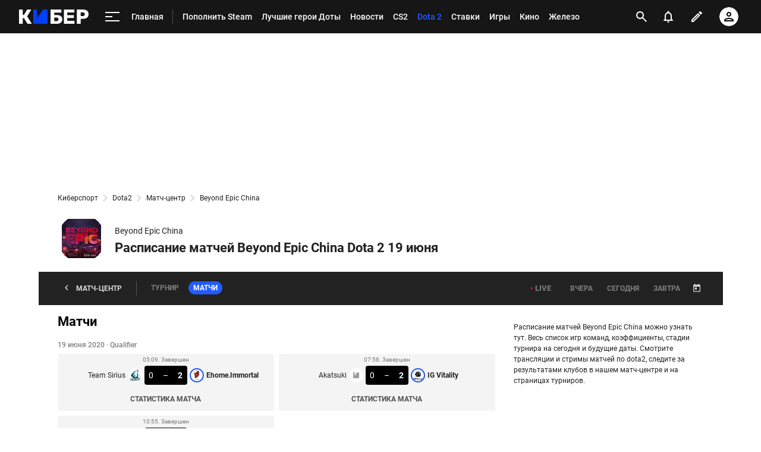

--- FILE ---
content_type: text/html; charset=utf-8
request_url: https://www.google.com/recaptcha/api2/anchor?ar=1&k=6LfctWkUAAAAAA0IBo4Q7wlWetU0jcVC7v5BXbFT&co=aHR0cHM6Ly9tLmN5YmVyLnNwb3J0cy5ydTo0NDM.&hl=en&v=PoyoqOPhxBO7pBk68S4YbpHZ&size=invisible&badge=inline&anchor-ms=20000&execute-ms=30000&cb=1vjz6nh4xd29
body_size: 49509
content:
<!DOCTYPE HTML><html dir="ltr" lang="en"><head><meta http-equiv="Content-Type" content="text/html; charset=UTF-8">
<meta http-equiv="X-UA-Compatible" content="IE=edge">
<title>reCAPTCHA</title>
<style type="text/css">
/* cyrillic-ext */
@font-face {
  font-family: 'Roboto';
  font-style: normal;
  font-weight: 400;
  font-stretch: 100%;
  src: url(//fonts.gstatic.com/s/roboto/v48/KFO7CnqEu92Fr1ME7kSn66aGLdTylUAMa3GUBHMdazTgWw.woff2) format('woff2');
  unicode-range: U+0460-052F, U+1C80-1C8A, U+20B4, U+2DE0-2DFF, U+A640-A69F, U+FE2E-FE2F;
}
/* cyrillic */
@font-face {
  font-family: 'Roboto';
  font-style: normal;
  font-weight: 400;
  font-stretch: 100%;
  src: url(//fonts.gstatic.com/s/roboto/v48/KFO7CnqEu92Fr1ME7kSn66aGLdTylUAMa3iUBHMdazTgWw.woff2) format('woff2');
  unicode-range: U+0301, U+0400-045F, U+0490-0491, U+04B0-04B1, U+2116;
}
/* greek-ext */
@font-face {
  font-family: 'Roboto';
  font-style: normal;
  font-weight: 400;
  font-stretch: 100%;
  src: url(//fonts.gstatic.com/s/roboto/v48/KFO7CnqEu92Fr1ME7kSn66aGLdTylUAMa3CUBHMdazTgWw.woff2) format('woff2');
  unicode-range: U+1F00-1FFF;
}
/* greek */
@font-face {
  font-family: 'Roboto';
  font-style: normal;
  font-weight: 400;
  font-stretch: 100%;
  src: url(//fonts.gstatic.com/s/roboto/v48/KFO7CnqEu92Fr1ME7kSn66aGLdTylUAMa3-UBHMdazTgWw.woff2) format('woff2');
  unicode-range: U+0370-0377, U+037A-037F, U+0384-038A, U+038C, U+038E-03A1, U+03A3-03FF;
}
/* math */
@font-face {
  font-family: 'Roboto';
  font-style: normal;
  font-weight: 400;
  font-stretch: 100%;
  src: url(//fonts.gstatic.com/s/roboto/v48/KFO7CnqEu92Fr1ME7kSn66aGLdTylUAMawCUBHMdazTgWw.woff2) format('woff2');
  unicode-range: U+0302-0303, U+0305, U+0307-0308, U+0310, U+0312, U+0315, U+031A, U+0326-0327, U+032C, U+032F-0330, U+0332-0333, U+0338, U+033A, U+0346, U+034D, U+0391-03A1, U+03A3-03A9, U+03B1-03C9, U+03D1, U+03D5-03D6, U+03F0-03F1, U+03F4-03F5, U+2016-2017, U+2034-2038, U+203C, U+2040, U+2043, U+2047, U+2050, U+2057, U+205F, U+2070-2071, U+2074-208E, U+2090-209C, U+20D0-20DC, U+20E1, U+20E5-20EF, U+2100-2112, U+2114-2115, U+2117-2121, U+2123-214F, U+2190, U+2192, U+2194-21AE, U+21B0-21E5, U+21F1-21F2, U+21F4-2211, U+2213-2214, U+2216-22FF, U+2308-230B, U+2310, U+2319, U+231C-2321, U+2336-237A, U+237C, U+2395, U+239B-23B7, U+23D0, U+23DC-23E1, U+2474-2475, U+25AF, U+25B3, U+25B7, U+25BD, U+25C1, U+25CA, U+25CC, U+25FB, U+266D-266F, U+27C0-27FF, U+2900-2AFF, U+2B0E-2B11, U+2B30-2B4C, U+2BFE, U+3030, U+FF5B, U+FF5D, U+1D400-1D7FF, U+1EE00-1EEFF;
}
/* symbols */
@font-face {
  font-family: 'Roboto';
  font-style: normal;
  font-weight: 400;
  font-stretch: 100%;
  src: url(//fonts.gstatic.com/s/roboto/v48/KFO7CnqEu92Fr1ME7kSn66aGLdTylUAMaxKUBHMdazTgWw.woff2) format('woff2');
  unicode-range: U+0001-000C, U+000E-001F, U+007F-009F, U+20DD-20E0, U+20E2-20E4, U+2150-218F, U+2190, U+2192, U+2194-2199, U+21AF, U+21E6-21F0, U+21F3, U+2218-2219, U+2299, U+22C4-22C6, U+2300-243F, U+2440-244A, U+2460-24FF, U+25A0-27BF, U+2800-28FF, U+2921-2922, U+2981, U+29BF, U+29EB, U+2B00-2BFF, U+4DC0-4DFF, U+FFF9-FFFB, U+10140-1018E, U+10190-1019C, U+101A0, U+101D0-101FD, U+102E0-102FB, U+10E60-10E7E, U+1D2C0-1D2D3, U+1D2E0-1D37F, U+1F000-1F0FF, U+1F100-1F1AD, U+1F1E6-1F1FF, U+1F30D-1F30F, U+1F315, U+1F31C, U+1F31E, U+1F320-1F32C, U+1F336, U+1F378, U+1F37D, U+1F382, U+1F393-1F39F, U+1F3A7-1F3A8, U+1F3AC-1F3AF, U+1F3C2, U+1F3C4-1F3C6, U+1F3CA-1F3CE, U+1F3D4-1F3E0, U+1F3ED, U+1F3F1-1F3F3, U+1F3F5-1F3F7, U+1F408, U+1F415, U+1F41F, U+1F426, U+1F43F, U+1F441-1F442, U+1F444, U+1F446-1F449, U+1F44C-1F44E, U+1F453, U+1F46A, U+1F47D, U+1F4A3, U+1F4B0, U+1F4B3, U+1F4B9, U+1F4BB, U+1F4BF, U+1F4C8-1F4CB, U+1F4D6, U+1F4DA, U+1F4DF, U+1F4E3-1F4E6, U+1F4EA-1F4ED, U+1F4F7, U+1F4F9-1F4FB, U+1F4FD-1F4FE, U+1F503, U+1F507-1F50B, U+1F50D, U+1F512-1F513, U+1F53E-1F54A, U+1F54F-1F5FA, U+1F610, U+1F650-1F67F, U+1F687, U+1F68D, U+1F691, U+1F694, U+1F698, U+1F6AD, U+1F6B2, U+1F6B9-1F6BA, U+1F6BC, U+1F6C6-1F6CF, U+1F6D3-1F6D7, U+1F6E0-1F6EA, U+1F6F0-1F6F3, U+1F6F7-1F6FC, U+1F700-1F7FF, U+1F800-1F80B, U+1F810-1F847, U+1F850-1F859, U+1F860-1F887, U+1F890-1F8AD, U+1F8B0-1F8BB, U+1F8C0-1F8C1, U+1F900-1F90B, U+1F93B, U+1F946, U+1F984, U+1F996, U+1F9E9, U+1FA00-1FA6F, U+1FA70-1FA7C, U+1FA80-1FA89, U+1FA8F-1FAC6, U+1FACE-1FADC, U+1FADF-1FAE9, U+1FAF0-1FAF8, U+1FB00-1FBFF;
}
/* vietnamese */
@font-face {
  font-family: 'Roboto';
  font-style: normal;
  font-weight: 400;
  font-stretch: 100%;
  src: url(//fonts.gstatic.com/s/roboto/v48/KFO7CnqEu92Fr1ME7kSn66aGLdTylUAMa3OUBHMdazTgWw.woff2) format('woff2');
  unicode-range: U+0102-0103, U+0110-0111, U+0128-0129, U+0168-0169, U+01A0-01A1, U+01AF-01B0, U+0300-0301, U+0303-0304, U+0308-0309, U+0323, U+0329, U+1EA0-1EF9, U+20AB;
}
/* latin-ext */
@font-face {
  font-family: 'Roboto';
  font-style: normal;
  font-weight: 400;
  font-stretch: 100%;
  src: url(//fonts.gstatic.com/s/roboto/v48/KFO7CnqEu92Fr1ME7kSn66aGLdTylUAMa3KUBHMdazTgWw.woff2) format('woff2');
  unicode-range: U+0100-02BA, U+02BD-02C5, U+02C7-02CC, U+02CE-02D7, U+02DD-02FF, U+0304, U+0308, U+0329, U+1D00-1DBF, U+1E00-1E9F, U+1EF2-1EFF, U+2020, U+20A0-20AB, U+20AD-20C0, U+2113, U+2C60-2C7F, U+A720-A7FF;
}
/* latin */
@font-face {
  font-family: 'Roboto';
  font-style: normal;
  font-weight: 400;
  font-stretch: 100%;
  src: url(//fonts.gstatic.com/s/roboto/v48/KFO7CnqEu92Fr1ME7kSn66aGLdTylUAMa3yUBHMdazQ.woff2) format('woff2');
  unicode-range: U+0000-00FF, U+0131, U+0152-0153, U+02BB-02BC, U+02C6, U+02DA, U+02DC, U+0304, U+0308, U+0329, U+2000-206F, U+20AC, U+2122, U+2191, U+2193, U+2212, U+2215, U+FEFF, U+FFFD;
}
/* cyrillic-ext */
@font-face {
  font-family: 'Roboto';
  font-style: normal;
  font-weight: 500;
  font-stretch: 100%;
  src: url(//fonts.gstatic.com/s/roboto/v48/KFO7CnqEu92Fr1ME7kSn66aGLdTylUAMa3GUBHMdazTgWw.woff2) format('woff2');
  unicode-range: U+0460-052F, U+1C80-1C8A, U+20B4, U+2DE0-2DFF, U+A640-A69F, U+FE2E-FE2F;
}
/* cyrillic */
@font-face {
  font-family: 'Roboto';
  font-style: normal;
  font-weight: 500;
  font-stretch: 100%;
  src: url(//fonts.gstatic.com/s/roboto/v48/KFO7CnqEu92Fr1ME7kSn66aGLdTylUAMa3iUBHMdazTgWw.woff2) format('woff2');
  unicode-range: U+0301, U+0400-045F, U+0490-0491, U+04B0-04B1, U+2116;
}
/* greek-ext */
@font-face {
  font-family: 'Roboto';
  font-style: normal;
  font-weight: 500;
  font-stretch: 100%;
  src: url(//fonts.gstatic.com/s/roboto/v48/KFO7CnqEu92Fr1ME7kSn66aGLdTylUAMa3CUBHMdazTgWw.woff2) format('woff2');
  unicode-range: U+1F00-1FFF;
}
/* greek */
@font-face {
  font-family: 'Roboto';
  font-style: normal;
  font-weight: 500;
  font-stretch: 100%;
  src: url(//fonts.gstatic.com/s/roboto/v48/KFO7CnqEu92Fr1ME7kSn66aGLdTylUAMa3-UBHMdazTgWw.woff2) format('woff2');
  unicode-range: U+0370-0377, U+037A-037F, U+0384-038A, U+038C, U+038E-03A1, U+03A3-03FF;
}
/* math */
@font-face {
  font-family: 'Roboto';
  font-style: normal;
  font-weight: 500;
  font-stretch: 100%;
  src: url(//fonts.gstatic.com/s/roboto/v48/KFO7CnqEu92Fr1ME7kSn66aGLdTylUAMawCUBHMdazTgWw.woff2) format('woff2');
  unicode-range: U+0302-0303, U+0305, U+0307-0308, U+0310, U+0312, U+0315, U+031A, U+0326-0327, U+032C, U+032F-0330, U+0332-0333, U+0338, U+033A, U+0346, U+034D, U+0391-03A1, U+03A3-03A9, U+03B1-03C9, U+03D1, U+03D5-03D6, U+03F0-03F1, U+03F4-03F5, U+2016-2017, U+2034-2038, U+203C, U+2040, U+2043, U+2047, U+2050, U+2057, U+205F, U+2070-2071, U+2074-208E, U+2090-209C, U+20D0-20DC, U+20E1, U+20E5-20EF, U+2100-2112, U+2114-2115, U+2117-2121, U+2123-214F, U+2190, U+2192, U+2194-21AE, U+21B0-21E5, U+21F1-21F2, U+21F4-2211, U+2213-2214, U+2216-22FF, U+2308-230B, U+2310, U+2319, U+231C-2321, U+2336-237A, U+237C, U+2395, U+239B-23B7, U+23D0, U+23DC-23E1, U+2474-2475, U+25AF, U+25B3, U+25B7, U+25BD, U+25C1, U+25CA, U+25CC, U+25FB, U+266D-266F, U+27C0-27FF, U+2900-2AFF, U+2B0E-2B11, U+2B30-2B4C, U+2BFE, U+3030, U+FF5B, U+FF5D, U+1D400-1D7FF, U+1EE00-1EEFF;
}
/* symbols */
@font-face {
  font-family: 'Roboto';
  font-style: normal;
  font-weight: 500;
  font-stretch: 100%;
  src: url(//fonts.gstatic.com/s/roboto/v48/KFO7CnqEu92Fr1ME7kSn66aGLdTylUAMaxKUBHMdazTgWw.woff2) format('woff2');
  unicode-range: U+0001-000C, U+000E-001F, U+007F-009F, U+20DD-20E0, U+20E2-20E4, U+2150-218F, U+2190, U+2192, U+2194-2199, U+21AF, U+21E6-21F0, U+21F3, U+2218-2219, U+2299, U+22C4-22C6, U+2300-243F, U+2440-244A, U+2460-24FF, U+25A0-27BF, U+2800-28FF, U+2921-2922, U+2981, U+29BF, U+29EB, U+2B00-2BFF, U+4DC0-4DFF, U+FFF9-FFFB, U+10140-1018E, U+10190-1019C, U+101A0, U+101D0-101FD, U+102E0-102FB, U+10E60-10E7E, U+1D2C0-1D2D3, U+1D2E0-1D37F, U+1F000-1F0FF, U+1F100-1F1AD, U+1F1E6-1F1FF, U+1F30D-1F30F, U+1F315, U+1F31C, U+1F31E, U+1F320-1F32C, U+1F336, U+1F378, U+1F37D, U+1F382, U+1F393-1F39F, U+1F3A7-1F3A8, U+1F3AC-1F3AF, U+1F3C2, U+1F3C4-1F3C6, U+1F3CA-1F3CE, U+1F3D4-1F3E0, U+1F3ED, U+1F3F1-1F3F3, U+1F3F5-1F3F7, U+1F408, U+1F415, U+1F41F, U+1F426, U+1F43F, U+1F441-1F442, U+1F444, U+1F446-1F449, U+1F44C-1F44E, U+1F453, U+1F46A, U+1F47D, U+1F4A3, U+1F4B0, U+1F4B3, U+1F4B9, U+1F4BB, U+1F4BF, U+1F4C8-1F4CB, U+1F4D6, U+1F4DA, U+1F4DF, U+1F4E3-1F4E6, U+1F4EA-1F4ED, U+1F4F7, U+1F4F9-1F4FB, U+1F4FD-1F4FE, U+1F503, U+1F507-1F50B, U+1F50D, U+1F512-1F513, U+1F53E-1F54A, U+1F54F-1F5FA, U+1F610, U+1F650-1F67F, U+1F687, U+1F68D, U+1F691, U+1F694, U+1F698, U+1F6AD, U+1F6B2, U+1F6B9-1F6BA, U+1F6BC, U+1F6C6-1F6CF, U+1F6D3-1F6D7, U+1F6E0-1F6EA, U+1F6F0-1F6F3, U+1F6F7-1F6FC, U+1F700-1F7FF, U+1F800-1F80B, U+1F810-1F847, U+1F850-1F859, U+1F860-1F887, U+1F890-1F8AD, U+1F8B0-1F8BB, U+1F8C0-1F8C1, U+1F900-1F90B, U+1F93B, U+1F946, U+1F984, U+1F996, U+1F9E9, U+1FA00-1FA6F, U+1FA70-1FA7C, U+1FA80-1FA89, U+1FA8F-1FAC6, U+1FACE-1FADC, U+1FADF-1FAE9, U+1FAF0-1FAF8, U+1FB00-1FBFF;
}
/* vietnamese */
@font-face {
  font-family: 'Roboto';
  font-style: normal;
  font-weight: 500;
  font-stretch: 100%;
  src: url(//fonts.gstatic.com/s/roboto/v48/KFO7CnqEu92Fr1ME7kSn66aGLdTylUAMa3OUBHMdazTgWw.woff2) format('woff2');
  unicode-range: U+0102-0103, U+0110-0111, U+0128-0129, U+0168-0169, U+01A0-01A1, U+01AF-01B0, U+0300-0301, U+0303-0304, U+0308-0309, U+0323, U+0329, U+1EA0-1EF9, U+20AB;
}
/* latin-ext */
@font-face {
  font-family: 'Roboto';
  font-style: normal;
  font-weight: 500;
  font-stretch: 100%;
  src: url(//fonts.gstatic.com/s/roboto/v48/KFO7CnqEu92Fr1ME7kSn66aGLdTylUAMa3KUBHMdazTgWw.woff2) format('woff2');
  unicode-range: U+0100-02BA, U+02BD-02C5, U+02C7-02CC, U+02CE-02D7, U+02DD-02FF, U+0304, U+0308, U+0329, U+1D00-1DBF, U+1E00-1E9F, U+1EF2-1EFF, U+2020, U+20A0-20AB, U+20AD-20C0, U+2113, U+2C60-2C7F, U+A720-A7FF;
}
/* latin */
@font-face {
  font-family: 'Roboto';
  font-style: normal;
  font-weight: 500;
  font-stretch: 100%;
  src: url(//fonts.gstatic.com/s/roboto/v48/KFO7CnqEu92Fr1ME7kSn66aGLdTylUAMa3yUBHMdazQ.woff2) format('woff2');
  unicode-range: U+0000-00FF, U+0131, U+0152-0153, U+02BB-02BC, U+02C6, U+02DA, U+02DC, U+0304, U+0308, U+0329, U+2000-206F, U+20AC, U+2122, U+2191, U+2193, U+2212, U+2215, U+FEFF, U+FFFD;
}
/* cyrillic-ext */
@font-face {
  font-family: 'Roboto';
  font-style: normal;
  font-weight: 900;
  font-stretch: 100%;
  src: url(//fonts.gstatic.com/s/roboto/v48/KFO7CnqEu92Fr1ME7kSn66aGLdTylUAMa3GUBHMdazTgWw.woff2) format('woff2');
  unicode-range: U+0460-052F, U+1C80-1C8A, U+20B4, U+2DE0-2DFF, U+A640-A69F, U+FE2E-FE2F;
}
/* cyrillic */
@font-face {
  font-family: 'Roboto';
  font-style: normal;
  font-weight: 900;
  font-stretch: 100%;
  src: url(//fonts.gstatic.com/s/roboto/v48/KFO7CnqEu92Fr1ME7kSn66aGLdTylUAMa3iUBHMdazTgWw.woff2) format('woff2');
  unicode-range: U+0301, U+0400-045F, U+0490-0491, U+04B0-04B1, U+2116;
}
/* greek-ext */
@font-face {
  font-family: 'Roboto';
  font-style: normal;
  font-weight: 900;
  font-stretch: 100%;
  src: url(//fonts.gstatic.com/s/roboto/v48/KFO7CnqEu92Fr1ME7kSn66aGLdTylUAMa3CUBHMdazTgWw.woff2) format('woff2');
  unicode-range: U+1F00-1FFF;
}
/* greek */
@font-face {
  font-family: 'Roboto';
  font-style: normal;
  font-weight: 900;
  font-stretch: 100%;
  src: url(//fonts.gstatic.com/s/roboto/v48/KFO7CnqEu92Fr1ME7kSn66aGLdTylUAMa3-UBHMdazTgWw.woff2) format('woff2');
  unicode-range: U+0370-0377, U+037A-037F, U+0384-038A, U+038C, U+038E-03A1, U+03A3-03FF;
}
/* math */
@font-face {
  font-family: 'Roboto';
  font-style: normal;
  font-weight: 900;
  font-stretch: 100%;
  src: url(//fonts.gstatic.com/s/roboto/v48/KFO7CnqEu92Fr1ME7kSn66aGLdTylUAMawCUBHMdazTgWw.woff2) format('woff2');
  unicode-range: U+0302-0303, U+0305, U+0307-0308, U+0310, U+0312, U+0315, U+031A, U+0326-0327, U+032C, U+032F-0330, U+0332-0333, U+0338, U+033A, U+0346, U+034D, U+0391-03A1, U+03A3-03A9, U+03B1-03C9, U+03D1, U+03D5-03D6, U+03F0-03F1, U+03F4-03F5, U+2016-2017, U+2034-2038, U+203C, U+2040, U+2043, U+2047, U+2050, U+2057, U+205F, U+2070-2071, U+2074-208E, U+2090-209C, U+20D0-20DC, U+20E1, U+20E5-20EF, U+2100-2112, U+2114-2115, U+2117-2121, U+2123-214F, U+2190, U+2192, U+2194-21AE, U+21B0-21E5, U+21F1-21F2, U+21F4-2211, U+2213-2214, U+2216-22FF, U+2308-230B, U+2310, U+2319, U+231C-2321, U+2336-237A, U+237C, U+2395, U+239B-23B7, U+23D0, U+23DC-23E1, U+2474-2475, U+25AF, U+25B3, U+25B7, U+25BD, U+25C1, U+25CA, U+25CC, U+25FB, U+266D-266F, U+27C0-27FF, U+2900-2AFF, U+2B0E-2B11, U+2B30-2B4C, U+2BFE, U+3030, U+FF5B, U+FF5D, U+1D400-1D7FF, U+1EE00-1EEFF;
}
/* symbols */
@font-face {
  font-family: 'Roboto';
  font-style: normal;
  font-weight: 900;
  font-stretch: 100%;
  src: url(//fonts.gstatic.com/s/roboto/v48/KFO7CnqEu92Fr1ME7kSn66aGLdTylUAMaxKUBHMdazTgWw.woff2) format('woff2');
  unicode-range: U+0001-000C, U+000E-001F, U+007F-009F, U+20DD-20E0, U+20E2-20E4, U+2150-218F, U+2190, U+2192, U+2194-2199, U+21AF, U+21E6-21F0, U+21F3, U+2218-2219, U+2299, U+22C4-22C6, U+2300-243F, U+2440-244A, U+2460-24FF, U+25A0-27BF, U+2800-28FF, U+2921-2922, U+2981, U+29BF, U+29EB, U+2B00-2BFF, U+4DC0-4DFF, U+FFF9-FFFB, U+10140-1018E, U+10190-1019C, U+101A0, U+101D0-101FD, U+102E0-102FB, U+10E60-10E7E, U+1D2C0-1D2D3, U+1D2E0-1D37F, U+1F000-1F0FF, U+1F100-1F1AD, U+1F1E6-1F1FF, U+1F30D-1F30F, U+1F315, U+1F31C, U+1F31E, U+1F320-1F32C, U+1F336, U+1F378, U+1F37D, U+1F382, U+1F393-1F39F, U+1F3A7-1F3A8, U+1F3AC-1F3AF, U+1F3C2, U+1F3C4-1F3C6, U+1F3CA-1F3CE, U+1F3D4-1F3E0, U+1F3ED, U+1F3F1-1F3F3, U+1F3F5-1F3F7, U+1F408, U+1F415, U+1F41F, U+1F426, U+1F43F, U+1F441-1F442, U+1F444, U+1F446-1F449, U+1F44C-1F44E, U+1F453, U+1F46A, U+1F47D, U+1F4A3, U+1F4B0, U+1F4B3, U+1F4B9, U+1F4BB, U+1F4BF, U+1F4C8-1F4CB, U+1F4D6, U+1F4DA, U+1F4DF, U+1F4E3-1F4E6, U+1F4EA-1F4ED, U+1F4F7, U+1F4F9-1F4FB, U+1F4FD-1F4FE, U+1F503, U+1F507-1F50B, U+1F50D, U+1F512-1F513, U+1F53E-1F54A, U+1F54F-1F5FA, U+1F610, U+1F650-1F67F, U+1F687, U+1F68D, U+1F691, U+1F694, U+1F698, U+1F6AD, U+1F6B2, U+1F6B9-1F6BA, U+1F6BC, U+1F6C6-1F6CF, U+1F6D3-1F6D7, U+1F6E0-1F6EA, U+1F6F0-1F6F3, U+1F6F7-1F6FC, U+1F700-1F7FF, U+1F800-1F80B, U+1F810-1F847, U+1F850-1F859, U+1F860-1F887, U+1F890-1F8AD, U+1F8B0-1F8BB, U+1F8C0-1F8C1, U+1F900-1F90B, U+1F93B, U+1F946, U+1F984, U+1F996, U+1F9E9, U+1FA00-1FA6F, U+1FA70-1FA7C, U+1FA80-1FA89, U+1FA8F-1FAC6, U+1FACE-1FADC, U+1FADF-1FAE9, U+1FAF0-1FAF8, U+1FB00-1FBFF;
}
/* vietnamese */
@font-face {
  font-family: 'Roboto';
  font-style: normal;
  font-weight: 900;
  font-stretch: 100%;
  src: url(//fonts.gstatic.com/s/roboto/v48/KFO7CnqEu92Fr1ME7kSn66aGLdTylUAMa3OUBHMdazTgWw.woff2) format('woff2');
  unicode-range: U+0102-0103, U+0110-0111, U+0128-0129, U+0168-0169, U+01A0-01A1, U+01AF-01B0, U+0300-0301, U+0303-0304, U+0308-0309, U+0323, U+0329, U+1EA0-1EF9, U+20AB;
}
/* latin-ext */
@font-face {
  font-family: 'Roboto';
  font-style: normal;
  font-weight: 900;
  font-stretch: 100%;
  src: url(//fonts.gstatic.com/s/roboto/v48/KFO7CnqEu92Fr1ME7kSn66aGLdTylUAMa3KUBHMdazTgWw.woff2) format('woff2');
  unicode-range: U+0100-02BA, U+02BD-02C5, U+02C7-02CC, U+02CE-02D7, U+02DD-02FF, U+0304, U+0308, U+0329, U+1D00-1DBF, U+1E00-1E9F, U+1EF2-1EFF, U+2020, U+20A0-20AB, U+20AD-20C0, U+2113, U+2C60-2C7F, U+A720-A7FF;
}
/* latin */
@font-face {
  font-family: 'Roboto';
  font-style: normal;
  font-weight: 900;
  font-stretch: 100%;
  src: url(//fonts.gstatic.com/s/roboto/v48/KFO7CnqEu92Fr1ME7kSn66aGLdTylUAMa3yUBHMdazQ.woff2) format('woff2');
  unicode-range: U+0000-00FF, U+0131, U+0152-0153, U+02BB-02BC, U+02C6, U+02DA, U+02DC, U+0304, U+0308, U+0329, U+2000-206F, U+20AC, U+2122, U+2191, U+2193, U+2212, U+2215, U+FEFF, U+FFFD;
}

</style>
<link rel="stylesheet" type="text/css" href="https://www.gstatic.com/recaptcha/releases/PoyoqOPhxBO7pBk68S4YbpHZ/styles__ltr.css">
<script nonce="F7jiwnxZBKoZ_eV4GsAoRw" type="text/javascript">window['__recaptcha_api'] = 'https://www.google.com/recaptcha/api2/';</script>
<script type="text/javascript" src="https://www.gstatic.com/recaptcha/releases/PoyoqOPhxBO7pBk68S4YbpHZ/recaptcha__en.js" nonce="F7jiwnxZBKoZ_eV4GsAoRw">
      
    </script></head>
<body><div id="rc-anchor-alert" class="rc-anchor-alert"></div>
<input type="hidden" id="recaptcha-token" value="[base64]">
<script type="text/javascript" nonce="F7jiwnxZBKoZ_eV4GsAoRw">
      recaptcha.anchor.Main.init("[\x22ainput\x22,[\x22bgdata\x22,\x22\x22,\[base64]/[base64]/[base64]/KE4oMTI0LHYsdi5HKSxMWihsLHYpKTpOKDEyNCx2LGwpLFYpLHYpLFQpKSxGKDE3MSx2KX0scjc9ZnVuY3Rpb24obCl7cmV0dXJuIGx9LEM9ZnVuY3Rpb24obCxWLHYpe04odixsLFYpLFZbYWtdPTI3OTZ9LG49ZnVuY3Rpb24obCxWKXtWLlg9KChWLlg/[base64]/[base64]/[base64]/[base64]/[base64]/[base64]/[base64]/[base64]/[base64]/[base64]/[base64]\\u003d\x22,\[base64]\\u003d\\u003d\x22,\x22TxNPNcKLwqDDqGgWXnA/wpYsOmbDoGHCnClQQ8O6w7Mkw7nCuH3DjGDCpzXDrHDCjCfDpsK9ScKcXDAAw4A9Myhpw4Y7w74BA8KfLgETfUU1IQ8Xwr7CrXrDjwrCpsO2w6EvwpQmw6zDisK+w5dsRMO9woHDu8OEMDTCnmbDgcKlwqA8wqYew4Q/Kk7CtWBqw6cOfz/CosOpEsOHcnnCukciIMOawqM7dW8KN8ODw4bCkQ8vwobDm8KGw4vDjMOoHRtWWcK4wrzCssOiTj/Cg8Obw5PChCfCg8OIwqHCtsKTwohVPhbClsKGUcOJaiLCq8KjwqPClj8gwonDl1wBwqrCswwVwq/CoMKlwop2w6QVwo3DicKdSsOGwrfDqidbw4Eqwr93w7jDqcKtw6A9w7JjB8OgJCzDsk/DosOow7cBw7gQw6wCw4ofeRZFA8K7GMKbwpUjIF7DpxXDmcOVQ3UlEsK+FFxmw4sXw6vDicOqw77Ck8K0BMK0XsOKX0/DvcK2J8Klw6LCncOSP8OfwqXCl2HDg2/DrT7DgCo5HsKyB8O1dj3DgcKLBlwbw4zChgTCjmkuwq/DvMKcw4Qgwq3CuMOdA8KKNMKmOMOGwrMOOz7CqU9HYg7Ch8O8ahEhL8KDwospwoklQcOBw5pXw71uwpJTVcONK8K8w7NsVTZuw5xXwoHCucOLW8OjZSbCpMOUw5ddw4XDjcKPYcO9w5PDq8OewqQ+w77Co8O/BEXDiXwzwqPDt8O9Z2JeWcOYC23DocKewqhYw5HDjMOTwq8GwqTDtEBCw7FgwoQVwqsaVQTCiWnCiVrClFzCpcOIdELCk3VRbsKmaCPCjsOrw5oJDCBLYXlnFsOUw7DCjcOGLnjDji4PGkAcYHLCiyNLUgw/XQUtUcKUPmbDp8O3IMKWwp/DjcKsTF8+RQPCjsOYdcKvw7XDtk3Dj3nDpcOfwofCtz9YOcKzwqfCggXCoHfCqsK4wpjDmsOKZGNrMFLDokUbVBVEI8OtworCq3hGaVZzcjHCvcKca8ODfMOWPcKcP8OjwopqKgXDu8O0HVTDtcKVw5gCEcO/w5d4wrvCtndKwonDkFU4O8O+bsOdQMOaWlfClEXDpytswoXDuR/CqGUyFXvDgcK2OcOKWy/DrG96KcKVwqp8MgnCvgZLw5pGw5rCncO5wrVDXWzCkR/CvSgpw63Dkj0swpXDm19Pwo/[base64]/[base64]/[base64]/CtcKAw5gWVsKGQ8KwVxJ6NcOIw7jCpkDClXnCnWjCiF5uBcKsUsKPw4MJw4N8w6lbEyfCmMKQaAfDmsKxd8Kgw5sTw6ljCcKrw4TCs8OSworDogHDlcKKw4/[base64]/VsO0w51OwrUsw5rDuVccw4ZHa8OEwoAOHMOBw4fCgcOYw4QVwobDlsOvfMOBw59awonCqykfAcOVw5cQw4HCu3jCgU3CtjI0wpdadXrCuiXDt0IywoPDmcOTQl14w6xqCETCl8ODw6/CtT/[base64]/[base64]/DnybDq8OCSRHDmSoIwo1sw7ZNwqzCkcKOwqEORMKsYxvDhWvClDvCmx3DtGw0w5jDkcKxOy4yw6YGYsOQw5Qrf8OVZGV5fcOvLMOYG8O3wp/ChUfCuVctAcOZHxXCuMKuw4PDvC9MwqRnDMOSPcOYw4fDrTVew6TCu3h4w4TCiMKww7XDk8O1wr3CmFrDswtGw43CvR7CosOKFkofw5vDgMKkJSjCjcKcwoYrNx/CvWHCmMKYw7HCnhl7w7DClhzCmcOHw6gmwqYew7/Dnhs4GMKGw57CjFYJCcKcW8KRPTvDosKKdDzCqcK/w6opw4MsJQbCosOLwqsjDcOHwpslaMKWZMKzb8OoFXJ8woslwpxYw7XDh2fDuhXDp8Kcwo3Ct8KHacKBw43CpErDkcOsd8KEVHUqTQAFOsKaw5zCswIbw5rCjWTCqS/CoCl1wp/DgcK0w7JgHl4Pw63DhXPDvMKOf0IWwq9qUMKfw6RtwoQiw7rDqhLCk0QDw7xgwqEDw7PDkcORwqTDh8Kfw6E4B8KQw6LCvRnDm8OrW2PDpnrCj8OpQhnCk8KIOX/CuMO4w44vIHpFwqnDkkJoVcKpd8KBwpzCkT7DisKzZ8OPw4zCgwkoWhLCkRTCu8KNwpkCwo7CssOGwoTDtzTDoMKKw7vCjTQiw77DpwfDg8OUXycAWgPDu8OoJT/DoMK1w6Qmw4HCqRkSw4x1wr3Ci1TDosKlw6rChsOqQ8KWFcO9AsOkI8Kjw5x/[base64]/Dt8KHWkQCw7vCuMK3wohlDsOBwpd9UwHCiV41w7fCmsOAw7/DomQwRxfDilVGwrFJH8KZwp/[base64]/[base64]/[base64]/Ds1BzEMOwQsOOw7nCmx3CvMOyfcOoIwXCjMKJIMKfw4cQXCABTsKTIsOAw7PCucKowqs3d8Kob8OKw41jw5vDqsK7M2fDiTYYwoZoCGlBw6PDljzCnMKRYV5IwqsrPG3DrsOWwozChMOdwqrCtMK/woDDgy0ewprCqn3CtsKOwrpFSVDDlMKZwpbCi8KZwpR9wqXDkwEmaG7CmQvCiFB/RF/DoyBdwobCpg8pAsOkDyNQdsKcw5rDj8OAw6/Dm2Q/WsKZPcK1PcOBw7gsIcKHLcK4wqLCiGnCqsOTwpJTwpfCrSQwAmbCr8O3wqFgFEUcw5RYw68HEcKfw4LCoTk3w4I3ACrDnsKzw7VTw7PDmMKAX8KDGi0ABH5kFMO6w5zClsKuYxBmw701woHDtMKow7Mow6rDugE/w4/[base64]/[base64]/[base64]/c8K1FRsSwqV7J8KRw7ssSW8+XcOJworCpMKIKQFRw7/DicKyP0g7SsK4VcKWXxjDjDQgwr7CisKcwrM2LUzDosKsP8KoM33CigfDssK3ZTZCRxnCoMKww6Ykw4YiNcKVSMOywqvCgcOqSh9WwqJNX8OWQMKdw63CpXxkK8K9wpVHRQBREsOWwpnCm0zDjMOJw4HDucKww7HCgMKjI8KdGTgBfHvDq8Klw70SAsONw6/[base64]/[base64]/Dkz1Rw7gpfzTCkHvCt8KBw6AmAAYsw4jCkMO3w4nCt8KgLScCw50Fwqp3OhRRS8KIbhjDm8O2w7nCgsKqwqTDoMOjw6jCpSvCmMOAPgzChX8PHHEawoPDscO2McKOAcKuK2rDmMKCw4lSRMKLDF5eTsKYQcK/TirCoUTDnsOcwpfDocOfUsO9wr7CqMKcw4jDtXRow4Q7w7A1PVAsIRwcwr/[base64]/DiQIiw7IXwptlw412QVZxw6YhX2woAcKbOMOhHUYjwqXDiMONw63DtD4scsOocibCqsOGOcKKR0/[base64]/Dq8OUD8KERMOQAMOQwpF+wrAEdn4LM1tLwoQWw6JAw6Y5cEDDqsKrccOCw6Bdwo3Cj8K0w63Cr1JzwqzCmsK1HsKGwpzCg8OvCHTDinbDncKIwoTDm8OLTcOUHSbCmsOnwq7DsQTCvcOXFhXCssK7Ulwew4Uiw6/[base64]/Nh/[base64]/[base64]/CvjEvdcKraMOBacOiLcOZZ8KXDMKkw5vCpCjDgmHDsMK3ehrCg17CvMK0ZcO4wp7DkMOfwrM+w7PCvj5SEXbDqsKOw5nDhC/Dr8KzwpdCOcOgFMOlccKHw7s3w67DiXfDsADCsGrDmCTDhBvCpMO6wqxrw5rCrsOMwqFCwrtIwqcTwpMLw6PCk8OTcxLDqA3CnTjCocOxesOkWsK+C8OCWcOuAcKEP1x8WzzCncKjDsKAwowyMwAEGMOrwoIZOsKwZMOFEMK4wrfDgcO/wpJ+X8O7TD/CqTDDqH/CiWDCp3lYwowPXlsBVcK9w77DqWXChzcEw4zDrmXDn8OseMOCwrYqwonCuMKgw6k2w6DCqMOhw6F4w7Y1woDDuMOcwpzCmwLChDzCvcOUSz7CqsKvAsOFwq/CnHrDnsOYw4tjbcKaw4M8IcOkc8KKwqYWM8KOw4/DicOeXjjDsl/DtVZjwrMeCFN8B0fDlV/DpMKrHj1fwpIiwpNFwqjDrcKAwopZHsKawqUqwqNGwrfDok3DrX7DqcOqw7zDsF/DnMObwq/CuGnCusO+SsKAHSvCtxfCiXLDhMOCd1powrPDkcOfw6xecDdfwqvDk0LDmMKLVWHCp8OGw4LCk8K2wpbCmsKOwpsXwqfComrDnA3DuETDr8KKLxPDkMKFPcOyUsOUE0hnw77CsEbDuC8fw5/CqMOCw4sMK8K6GQZJLsKKw5wIwpXCkMO9NsKpUUlZwoPCqT7DuFwwAgHDvsO+wpZZw7Jawp/[base64]/CvsOrwrbDjALDvx9qw55oIjodUQNjScK7w7LDo1XCgGHCq8Ouw6cuwoZ6wpAGVsKYb8Ouw7xuAjEjSnzCpwkfTMKJw5EZwovDsMO+dsKLw5jCgcKQwrHDj8OQZMK0w7cMfMO0w57CrMOQw6/CrsOhw4Q4FcKzLsOLw4vDg8KCw5lHwrLDp8O1WCcUHR9Tw7dwVyMiw70ew6skfHXCkMKHw792woNxSibDmMO4ZgjCnzo4wrHCo8KDbHLDug4kw7LDo8KNw7/Cj8KXwq8rw5tbXGgcGcO7w7XDuyTCoFBVDCHDn8K3Z8O6worCjMK1w7bCvsOaw6rCkw8EwpoHMcOqecOaw6TDm0ULw7t+f8KuAcKZw5nCmcOrw55GNcK0w5IwDcO+KCtFw47Cr8K/wqrDmhQgUlRpbcOywoHDqAtlw7wGSMOewqVuccKSw7bDsUZLwocdwrdMwoE5w4zCl0DCjcOnBwTColrCq8OREBrCg8Kzaj3Cq8OSYQQqwo3CtSrDncORC8KHUUnDp8OUw63DkcOGwpnDhH1GUXReHsKcFntGw6dCf8OHw4BEKnU5w6DCpxo/[base64]/[base64]/DhsK7w6pMwr3CjsO5FMOvJcOpSRbCjcOBwqJywrsgwrYzRx/CoGzCrHl+AcOxSm7DmsKZdMK7ZmfDhcOzAMO5BXjDmsODUzjDninDrMOKLMK6GRvDusKYPF5KcHdfasOGJTwPw6RIU8KKw6Bew4nCrX8MwqjCp8KNw5DDiMKsFcKdVX4/PDE4dybCusK/AV8SJsKrc2LCgsK5w5DDjWg8w4/ClsOURgMkwr4ubsKLXcKhGDjClsKawqVuMUfDncKUacK9w50lwpPDsT/[base64]/CoMOpDyDDt8OgJsOdwpY0wpUBQMOxwpDDjsK5YcOrJyfDnMK5KCNpS2bCj1hPw7M1wp/DhsKTesKPSMKOwpNwwpImChRoPBLDicOPwrDDgMKHWWtrCMOfGB0Aw6VTBnlRHsONEsKSCFHCmzrCp3JWwr/CgDbDrkbCgD1UwphDMihDKcOiVMKkCG5RGiUALMOpw6rCiizClcKXwpPCiGDCpMOpw4o2LSXCu8K6PMO2UE5OwopZwq/CnsOZwojCvMOhwqBgVsOrwqBRXcO3Ylppe2LCj1vCqzjDj8KrwpLCsMKhwqPCoC1kb8OYaQjDk8KowpEzF0zDhFHDuWbDqMKNwoPDqsO2w4NGN0jCqQDCpEV/IcKkwqPDrgPCjU7Cik5SNsOVwrIpCSY5G8Kqwr88w57Cs8OCw7VIwqHDkAUFwqXChDDChsKuwqp4ckTDpwPDsn7CmAjDlsKlwoZJwoDDk3pFF8OndiPDtkh7Qg7DrjTDncOQw4/CgMOjwqbCugfCslU9dcOGwrbDlMOUZsKJwqBfwojDiMOGwpl9w4pJw6FadsKiwoFLT8KEwrRNw5BAXcKFw4Ixw5zDul1+wrnDmcKiLlfCszY9PUPCocO9UMOIw4jCqsOMwoMUXGrCpcOmwp/Cp8KPe8K+J2PCinBWw5tWwo/Cq8KRwpjCksKwd8KCwrt/wpIvwqXCoMO+QRl2Vl8GwqpKwrheworCt8Kjwo7DlBzDuEbDlcK7MVvCrcKyTcOpe8K+RsOlVAvDpsKdwr8Vwp7DmmlDL3jCq8K2w6BwD8KnVxbDkDbDiCIqwqV7Fh1CwrUxPcOPG3nDrQ7CjcO+w5dOwps4w6HCk1vDtcOqwpE6wq16woJmwosTGQ/CssKiwq4rIMO7b8OCwpx+eCUrBwpSXMOew4cLwpjChAsow6TCnGgYIcKMI8KdLcKadsKUwrFiE8ODwpkXwqPDpnlgwrYBTsKvwqAcfApwwqNmKEzDoDVDwrB8dsOkw5LCsMKwJUdgw4tDOTXCjC/[base64]/[base64]/Ci8KxNAUDRScODMKTbcKuB8KWwpBXSF3CsXHDsH/DisOhw5dQRhLDisKJwpPCkMOzwovClMO9w7dlXsK3Mks0woTCtcKyRAjDrmlgb8KQC0DDlMKow5FCOcKnwq1nw6XDhsOVKhc/w6zCr8KjJmIOw5bDlirDq07Cq8O/N8OtMQsDw4XDuQLDsz/DtBRGw6NfGMKFwq/Dhj9Hwq8gwqIEXsOTwrR1BnXDuB7CiMKwwrJfccK2w5VkwrZuw7hcw6dPwpo2w4/Dj8KuC0HDiE14w6s9wprDoVvDiFV9w713wpF7w7Zyw57DoT99V8Kdc8OKw47Do8OBw5BlwqrDm8OqwpLDvmN1woosw6/CsCPCuXTCklvCqGLCrsOaw7fDmcO2Rn1ewoIiwqHDgn/CocKmwrnDmQRbJlTDjsONbkguQMKvXgIqwqbDpBLCocKcMlvCkMO7NsOtwo3DicK9w7PDqsOjw6jCihsfwpUlPcKAw7Q3wo9NwpzCkA/DrsOOUCHDtcOWaWHCnMOvc0YjPsO4cMOwwoTCqsO7wqjDqEQ6cknDq8K4w6BvwpXCnBnCnMK4w6zCpMO1wpcswqXDqMOLRX7DnCBQJQfDiBRtw4pjMGvDvRbCi8OtQDvDscOawpNCcX17GcO1dsKRw5/DpMOMwp7CtFBeUFDCncKjeMOewocEfXDDncOHwqzDnzFsUknDmsKaQMKbwqjDiCRLwrtYwojCscOhaMO5w6TChl/CkRolw7PDmjBVwo7DvcKfwqbCkMKoZsOrwpvCmGTCglHCp0FYw4HDtlbClsKNJFQpbMOew6bDugxtYh/DscKkMMKpwqDCnQjDjsOsKcO0W2xGEMOof8OGThEzTsOiJMK/wqXCpsK/[base64]/[base64]/w5Amw65Zwr/CokjChE5awoIbHkrCg8KNwprCh8OeGwl+TcKwQUkkwrc1cMKRaMKuIsKcwoEmw7bDicK7woh/w4N2GcKRw4jClybDtzBXwqbCp8OMC8Ovwq9fAUrChiLCssKVL8KuJsKlNzjCvUwxS8Kiw6HCicOpwpBBw7rCjsK4PcKLI316NMO6GzE1Hn3CncKXwoArwqfDrSfDt8KDccKlw54HdMK2w6LCi8KQYA3DkU/Cj8O4csOSw63DvB/CvgIXHMOSB8K2wpnCrxzDv8KGwpvCgsKbwp0UKBXChcOgPlImdcKPwoARw6QSwpzCtxJsw6sqwo/CgwQtTF0HGXLCosOiY8OrIT5Qw5poVcKTwrgrT8K1wqEaw67DiyYEYMOZDExVZcOZMVrDlkPCv8OuNRTDtBR5woF6TG8Hw6PDllLCkHhVTH4KwqrCjBBkwqpswolGw7dgKMOiw6LDoSXDocORw5vDjMOQw55MAsKHwrQpwqMTwoIAIcO/IsOow4HDrMKzw7LDtk/CoMOiw67DisKew69AXlQXwqnCo2bDisKnUll4dMOWTA9ow5bDiMOqw5DDoxtbwoIWw5hrwr7DjMKlGUINw5bDk8Ouc8KZw45cBAnCpsKrOhQew7BeHsKqw7nDoxDCilfCucOhGEHDgMO9w7LDpsOWLG/DlcOgw4ADImDCjcKlwrJ+wqzClktfX3/DuCzCs8KIfUDCuMOZcH0nYcOuacKiO8Kdw5UHw7LCujV2IcOVFsOyBMK2JsOnQyHCh0XCpm7DhMKNIcO0JsK3w7RpQsKPe8O/[base64]/[base64]/Dg8OLIEtbw5tNKMOlw5/[base64]/[base64]/DlMKWwrXDoWYJaXLDjsOuw4vDn8OQwqPDsiFiwpRMw5jDsHbDnMOMf8KkwpvDt8KBRMO3DlIbMsOdw47DuAzDjsO/ZsKNw7J5wpYMwqfDp8OhwrzDjXjCksKfK8K2wrHCocKrb8KYwrgJw6MOw6pmPcKCwrtAw64TbVDClmDDtcOoUsOMw6jDtU/[base64]/DhnfCtsKbwqVEw7jDqsOBX8OBSsKxwp4vwqN5GDjDtcOfwpXCl8KLM07Cu8K7w7PDiDIVw6UfwrF4w698AWpBw7TDvMKSWQBew4JzW3BQAsKvNsOswqU0K2/Dm8OOUVbCmF4WA8O8PGrCucO/KsK0Shk/RhHDusKlYSdzw7DCkVfDicK8MljDq8KJIi1hwpJ1w4wAwq8WwoByasOqB3nDu8KhK8O6dmNpwqvDtTDDi8O4w4Jow5UjXsOdw7Ziw5xywrzDncOCwr8wDWFAw5/DtcKRRsKERDzClBVgwpzCn8O3wrMFJl1xw7nDgMKtLlZaw7LDlMK/BsKrw6LDviYnJm/CnMKOVMK+w4jCpz/CisO3w6HCkcOsbAFaRsKbw4wwwq7CmsOxwqnDugnDu8KNwp4cb8O4woNOGMOdwrl3MsKhL8Kow7RbBsKXF8ODwqLDg1p7w4tIwp8iw7cYQcKjw4tIw6YRwrFGwrfClsOIwqBWNX7DhcKQw6EOScK0w6Y+wqQ+w4XDrGfCh2piwo/DjcOOw7BLw50mAMK/bcK5w6vClyjCj1/Dlm/DmMK5X8OzScKINsKwPsOuw7h5w7PCqcKIw4bCosOQw5/Dn8OfbjcywqJbWsOrRBnDuMK1b3XDtXoxeMOgEMOYXsKgw41dw6Qww5x2w5ZANnkOWRvCuiAQwrDDg8KGbzfCkSDDp8OBw5ZOwojDnXHDk8OOEMKgEDYlJMOJZcKFNiXDt1rDpHRba8Kcw57Dt8KKwpjDry3Dq8K/w77Dr0DCkSxxw79tw54xwqJMw57DmMKiw67Du8OEwoouZgMtN1zCpsOuwo4HUcOWVnUxwqcZw5PDk8Owwr0MwoQHwrzClMO5woHCssOVw714Im/DnhXDqhFrw4Zbw6lhw4rDtms1wqskWsKAScODwqLCq1dYGsK7Y8OJwrplwplww742wrvDvGMMw7B0dB8YMsOqSsKBwrDDuVpNBcKfGEFuCFxDDz8zw47CnsKRw4YNw6FDcG4ZX8KKwrA2w70jw5/CsVhbwq/CmWc+w73CnAgqWBcuThdUQhFgw4Qec8KZQMK0DjjDmHrCn8Kiw704bS/CnmpLwr/CvsKVwrnCqMK8w5vDtcKIw5U9w7PCui3CgsKoTcKawoJtw45Gw7ZQHMKFVE/Dp05/[base64]/Cv2rCucOKLMKtwqdjfcOab8KnaRXDu8O4wp7DpUN6wq3DlsKkcj3DvsKjw5bCnArCg8K5ZXASw6xJPMOOwpQ7w47DpD/DhSo8J8Ogwpk4GMKseVHDtDBXw4vCpMO9OcOSwojCmlLDu8OIGivDgjjDscO+GsOfXcO4wrTDusKpO8OswqLCicKpw5jDnhvDtcOKIEFJfxXCjGBCwo1YwpEzw4/CmVteMMKkesKrLMO9wpcxTsOlwrzChMKIHAXDvcKdw4E0DMK+WmZDwqZmIMOGdjJAZGcxwrh8GzhGFsKTSMOracOCwqzDv8O7w5ZHw5o7U8OPwqxoagkfwr/DuCcYB8OZSUwSwpDDksKkw4Vdw7DCrsKtUMO6w4fCojDCgcO7JsOrw5/DiV7Cmw3ChsOjwp1GwpTDllPCsMOTTsOCN0rDrcOtKcKUKcOAw58uw5JOw54ZbT/CiRHCjHfDicKvPwVIVQXCrlp3wrxkfy/Ch8KZOAERK8KBwrMxw5vClBzDhcKlw4gow4bDrMOjwrxaI8Ohw5R+w5rDscOeYmzCoG3DiMOlwrJ9TTjCi8O7Zy/DmMOFSMK1YiV4fcKhwpPCrsK+OUnDjcKCwpkwXl7DlMOpMgfCmcKTcgTDlcK3wo5pwp/DqQjDuTJfw5McBsO0woRjw7x5MMOVIkwpQk06XMO6b2cTWMOjw4JJcAzDgU3CmyUEXRAiw63CucO9S8OHw5pWJMK+wo4GTA7Cm2TClUZ3wrBHw5HCuQXChcKdw6/DtgPCv2zCnwYbPsOLTMKlwqEIZFvDmcK0GMKswp/ClBEUw6nDqMKQZidUw4ohTcK4w7kOw6DDugfCpG/Do2/[base64]/[base64]/w7Blw7zCpVANWgF7QcKzWMO+RgbDg8O4w65qBh44w4jCksO8YcK/[base64]/LUXDjsO4JMONGnHDjcKaA8KBJS/DuMKgPcO/w54vw5V6wprCtcOwO8K6w5cqw7oLc0PClsO5csKPwozCucOEw4dNwpzCiMOHXWcWwrvDpcO2wppPw73Dv8Kyw4kxwqzCtVzDkmZqOjtsw4xcwp/[base64]/Dr8O9wp1aW8OVwpbCrGhRwp/DiRzCi8KrO8KMw6N/Xl41NAVIwpRCXx/DksKKAsO7dsKaccKTwovDgMKCWFVdUDHDvcOXaV/Ct3HChSRGw7hbKsO4wrd/w57Cm3psw4PDp8Kkw6x4JMKUwpvCt0DDvMOnw5IXAjYhwq7ClsO4wpPCjz4PdUkRO0fCscK0wrPCiMKhwodIw5I0w5zCvMOpw4hYLWvDqWLDpExuVVnDlcK3MsK4BVQqw6TDkBctZBvCtcKwwrk2RcOsZSZUEWBQwphMwoDCu8OIw4PDtx4lw5/CmcO9w4fCtwIIRTQYwpnDoEdiwoEfOsK4W8OufxdSw7jDh8OIVxluV1jCpsOcXi/[base64]/DpMOXPwcRw5fCjsKZJcOAEkrCoT3DtMKCwpTCnGEtZH4HwosBwoEGw7zCulLDp8K6w6zDrx4OXBY7wq5ZKiM5IwHDgcOKa8KHPRMwBijDtMOcIUHDjcOMVX7CtMKDBcO/wpx8wrU+TUjCqcKMwq3Dp8KRw5HDo8O/w4nChcOQwp3CnMOHSMOLXhHDgHXDicOjScO/wqoAVCdvGBDDpUsScWfDiRF4w6g0TWpUaMKtwrfDvMOaw6/CrTXCtWzCjCZ1aMO0JcKSwqV4YWrCjEMCw554woDCvAkwwq7CkmrDv3AeSR7DhA/DqABWw7YuYcKzHMOcHR/Cv8OQwpfCnMOfwoLDn8O+WsKFbMOzw55FwpvDs8OFwq4FwpHCscKnCHbDtiR1wojDuTbCnVXDmsKkwrs4worCrErClVheb8O0wq/[base64]/[base64]/CvcOJKSJcw57Dj8KPw4x1DSfCgB7Cj8OlAMOuRD3CsTIdw7UUCSfDiMKKX8KKQV19f8K4FER7wpcYw7jCtMOKSyPCh3V2w6TDrcOLwpgLwq7CrcO1wqbDsE3DkiNPwo/CvsO2woQ5PmZlw59pw4cnw6XCol1zTHXCsRTDhjBWBgwvBsKpXWtRw541cglnSD7DkVkVwrPDq8K3w7sAICbDgk81woMaw6jCvzlNAcKeaBVewrR9bcOUw5IOw77CuFglwqzDjMOEIzvDqiLDpG5OwrMkEsKmw7sdwq/CmcOTw5HCgBBGZMKCccKhKm/[base64]/[base64]/CnsO9wok/JDA9FQHDkBzCjMOeDy9Qw4dTOgvDrMK9w4xuw4o0ecKlw44FwpPCqcORw4QQE394Ww/DvcKhDBjCt8Ksw7fCv8K4w5AEf8OVfWsBaxrDl8O1wr5xKWbCucK/wo9HUB1jwrEjF0TDmwzCpFEswprDoHHCtcKrGcKCw5sew4UTQSUEQnZYw5LDrA9pw47CtgjCnSY4Q2rCk8KxaUjCmsO5XsO+wp8ewp/ClGhnwq4qw79Cw7TCt8OZbUTCjsKhw6rDgm/[base64]/w6HDkBjDuWXCiRhNw7Raw6rDq8ONw5XCnDsUw73Dg07Cp8Klw70/w6zCo1fCtRVCeG0bZSzCg8KuwocNwofDmBDDnMKGwoRew6/CisKLIcKZKMKkHxTDknUHw4vCosKgwr/DgcOJNMOPChkFwoFZE2fDo8ONwrE/w6DDoHXCoXDCscObI8K/[base64]/[base64]/Dt8OZYcKzRsOXw4/[base64]/Ds8OyX8OxacOEwpAkVgFeTcOYcnM0wp4GHksfwqYXwq9PegcQVylfwqHDiz3DgnXDlcOiwrE8w4HCihDDmMO7cnrDtXB8wr/CoiM/YS/CmQdIw6PDoUY8wpbDpsOuw4rDvzHChDLCgWF6ZgcVwo3CpSA4w5rCuMOlwpjDlGAgwr0pRQXDnDlow6TDksOOAHLCmsK1T1DCo1zDosKrw4rCusKyw7HCosO8aTPDm8KEHXYZHsK/w7fDgSYYHkcFYcKjOcKWVGXClnDCsMOwfQPCkMOwOMOwJ8OVwqVmBcKmf8OlFGJ/SsKEw7N5THfCosOMC8KbBMKnUGjDnsONw5XCrsOaAkDDoChlw6QCw4HDusK+w4V/wrpLw6LCrcO2wo8Awr9+w5UEw67DmMOcwpbDjQTCqMO5OQ7DkW7CpEXDrwbClsKEOMOEHMOWw47Cj8ODRBXCg8K7w6YzMjrCqMO6asKTMMOsa8OvMBDCjQzDrgDDki0eCnMGZkIOwq0mw53Cv1XDm8KxaDAwI3zDvsKSw5gIw5t+aSTCpcK3wrPCgMObw6/Cry/DpMOOw6UBw6fDvsKww501FCjDl8KbXMK1PsKtfMKCEsKuK8KEegRDRTrCkWPCosOyEWLCmcO6wqvCgsOJw4vDpC7CvBhHw77Com50AzfDmSEYw5PCpz/Dkx4VI1XDrj0mKcK2w59ke3bCv8KjH8Oewr/[base64]/Dr2fDscO1wqA3w6TDlsOqGMOewqsIwojChy5Ew5XDrVTCkQ9bw4dLw5hWPMKbaMORQ8Kywpt9w6LCqVl4wrLDrh5Qw6cIw5Nfe8OLw4IHYsKCL8Opwr1mKMKAEXXCiR7CkMKqwokhDMORwqnDqVvDusKyXcO/YcKBwophL2BSwqVGw7TCr8OAwq1ww6tSFHcAOTDCi8KwcMKtw7/[base64]/wq4hQsO/wpg3w73CucKhP2bCuMKEw6JGwrFvw5fCjMKVBnQYMMO9DcOwE1/CtSXChsOnw7Yqwrw4woTCqxF5XTHCvsKCwpzDlMKGw7TChwA6NEYgw7t0wrDCtUgsFkPCiCTDjcOMw6PCjRXCvMKzVHvCgsO8GDDDkcKjwpQeaMO7wq3ClBbDmsOXCsKiQsOGwoXDq0HCv8KmYMO1wq/DnVJXw513acObwo/DvHUvwoAYwp/CgF3DniAhw6jCs0TDvCgdFsKYGhDDvXV/G8KEEnshN8KOCsKWcQfCliDDhsOcWGFhw7RUwrkGGMKhwrfCqcKCUCDCq8OWw6hdw4Alwp8lbRXCqcOxwrMZwr7DiSLCpjPDoMOqPMK+VihjWikJw6nDvzA+w4LDvMKBwp/DqDRoMkbCucK9I8Ktwr9kU2gvdcKWDMOeKC1peFzDncOXNm1YwoMbw6wsQ8Klw6rDmMOZTsOOw54EZ8OuwoLCmTnCrUs8ZkoJH8Kvw7NKw7AqVFcUwqDDgGvCmMKlccKachXCqMKUw6lYw6FAcMOhL1LDtwHCq8KZwrcPGcK/WiQTw7XCq8Kpw6tpw5DCtMKVbcOMSB1SwotvBHV2wrhIwpfCrijDgCvCrMK8wqbDjcK7aj7DoMKwUmxowrfDuRozw7JiWA9GwpXCg8ONw4vCi8KaWcKdwrPDmMKgdcONaMODL8O5wqU6dsONCMKzN8OYEUPCi3jCk0bCvsOUeTfCn8KnZ3/DmsO8GMKjasKDPMOUwr3DnnHDjMK9wpRQNMKIdcO5N1gJdMOEw6HCtMKiw5ACwoPDkGbCg8KaDXbChcOnf0FOw5XCmsKOwrpHwqrCuirCksOgw4RGwprCk8KfMMKZw7JleUcTPU/[base64]/[base64]/worDnSdVMijCrsKoBMKXRsO3w7vCvGMmw5YRcgPDiF8nwpbClSEWwr/DgC7CtcO7QcKdw4dMw4dQwoIHw5Z8wpNfwqLCiDIDLsO7dMOwKifCtE3CoAANVRISwqgjw60Ow5dQw4BNw4nCj8K9SsK7wrzCnUhRw6s0woXCthsGwq0Yw57DosO/PQbCvx8SP8O7wrY6w48Ww5vDs3zCu8KVwqYdHEwkwpAXw5klwr4wPScDwp/[base64]/wr3DmyQUw4rDk089J8K6HsOzfQRww7bCi21Ew6tYSzQMECU/[base64]/MVPCuTLDmBtRw4jDgVM1EcOkw7g1wq3Cpz3DoQ3DvsK/wpVbMx0IQcOHQhvCjsOOGTrDnMOYw5djwrEsKsO9w5R8bMOuaCpfHMOIwofCqxRow7PCnDbDh3TCiV/DqcOPwql8w63CkwvCsSppw6cMw53DpsKkwo81bX/DlcKEcz1rQ2ZGw6lFF07ClsO5csKOA1xuwo1Dwr5rHsKESsOQw7vDlsKCw7rDuxEiQsKcAlnCnEJ4PA0ZwqRPbUgWfsK8NltHcxxsf3pEZg41R8OLElZTwoPDgAnDrMKxw59Tw57DhEbDtSJHeMKVwoHCpEIbL8KhMW7CgsOwwqYRw7DCqHIMwpXCvcKvw6/DocOxZsKew4LDrFVyVcOgw4p3wpYnwptgB2cmBAglDsKlwpPDgcK5F8OMwofCvXdVw43CtkcZwp9Aw4Zgw7UjD8K/EsOSw68PZcKaw7A7FzYJwoB3DhhAw4gzCcOYwpvDsU7Du8KCwr3CnjLCkjjDksO8e8OhO8KzwpwTw7FWAcKGw48rQcKAw6x1w4vDs2LDpEpZNh3CuiIjWcKGwr3DkMK8RkTCrWtJwpMlwo8Kwp/CizY5U2rDu8O7woIaw6PDksKvw5xqaXtJwrXDlMOxwr/[base64]/[base64]/McKywrFMA8O9wrEFVBxEwqzDpMKVS8KGwr3DiMOLP8KwRxvDh8Ohw4lXwrzDvMO5wpDDt8KYGMOGSAZiw74XWsOTRcOPTFoewr8QbAXDuVlPFWglw5nCq8KewrRgwrLDisOzRT/CpSPCucOWDMOyw5/DmGPCicOkMsOgGcOQTCh7w7s4dcKeFsO0EMKbw6/DugHCu8KEw4QeOcO0f2jCuEBzwrklSMKhHSlZLsO7wrRYXnDDvm3CkV/[base64]/DlcOVwprCsVwbfcK2J8KgwqtqOH9GwqhNG8KaWMKeaWoRHjfDscKJwprClsKee8Oxw6rCiiAswr7Du8KSGMKhwpVlwqHDsglEwrzCscOlW8OZHcKXw63Cq8KwB8KowpJ+w6TDtcKnNCwEwpbCm2Zww6ByMExpwqfDtG/Cnn/Du8OfIArDhcOHVBw0cS1zwrFdMyESfMOfUU4AM21nGgA1ZsODHMOsUsOfMMKnw6MFPsOSfsO1ax/CksOsLQjDhCnDqMOSKsOeWWcJRsKqU1PCk8OYZMKmw6txe8K+bHzCqW1rZsKQwqnDuHbDlcKkLTUKHBzCpj1Jw7AyfcK2w6PDnTZywq4jwrjDlF/Cr3fCpFzDgsOZwpxMG8KiHsO5w4phwpjDvTPDgsKWw7zCscOEVcOGesO1YDszw6fDqSPChDTCkFp6w78Ew5XClcOiwqlaJ8KUXcKLw4LDoMKuY8KewrnCg2jCjlHCuRrDn051w71aecKVw7U/TlUswrzDqUc+ZDDDmgvClcOOaWVbw5LCrAPDv1c3wot9wqzClsOQwpB5fMK1AMKgWcOHw4AAwq3CuTMxJ8KgNMKgw47ChMKGw5/DpcKWXsKYw5fDh8Ojw63CqMK5w4gxwodiYDwvMcKBw57DmcK3Pm5eCAc4wp8GXgfDrMO8HsOSwoHCgMO1w6LCocOoRsKSXAXCv8KJRcOPZwnCt8K3wox/[base64]/Cg8KhBsOEw554P8KJwqXCn8KLwpApw7PDhsOow4nDkcK/VcONQBrCgMK2w7jChT3CpRjDvsK7wrHDuiUOwq52w48awqbDpcO6IA9MUFzDscKIbnPDgcOtw5fCmz8Qw5fDhHPDkMKlwrjCuEfCoCstGVwuwoLDqkHCpThNX8OSwpsFGCXDuTAkTcORw6XDtEpZwq/Cr8OMZxfComnDj8KmQMOofUXDs8OBOxQjQ3MhaW5Dwq/[base64]\x22],null,[\x22conf\x22,null,\x226LfctWkUAAAAAA0IBo4Q7wlWetU0jcVC7v5BXbFT\x22,0,null,null,null,0,[21,125,63,73,95,87,41,43,42,83,102,105,109,121],[1017145,159],0,null,null,null,null,0,null,0,null,700,1,null,0,\[base64]/76lBhnEnQkZnOKMAhk\\u003d\x22,0,0,null,null,1,null,0,1,null,null,null,0],\x22https://m.cyber.sports.ru:443\x22,null,[3,1,3],null,null,null,0,3600,[\x22https://www.google.com/intl/en/policies/privacy/\x22,\x22https://www.google.com/intl/en/policies/terms/\x22],\x22tbDZMEYDMksnczareh553weW3eCX6AyV95wQptR+UQY\\u003d\x22,0,0,null,1,1768547806690,0,0,[76,68,179,201],null,[169,189,175],\x22RC-CYXUoSH1UgkTCA\x22,null,null,null,null,null,\x220dAFcWeA6KK_CdaAvh3WddGkudRCZV7XBI8ZVkDgid82_KXaW_wa3d2RdpjNMvJcVReFg7PS56uJlyCM4N2gqL3j8_dfeMW_JJ5Q\x22,1768630606856]");
    </script></body></html>

--- FILE ---
content_type: application/javascript
request_url: https://senoval.cdn.sports.ru/star/public/index-681d2eb6.js
body_size: 424
content:
import i from"./index-b768ef06.js";import{U as m}from"./index-44e2b6f9.js";import{dZ as s,d$ as a,ck as l,cu as d,cx as n,cq as r,ct as _}from"./template-2118100d.js";const u={name:"IconTournament",components:{SvgIcon:i,UiImage:m},props:{img:{type:Object,default:null},name:{type:String,default:""},classMod:{type:Object,default:()=>({})},size:{type:String,default:"regular"},loadLazy:{type:Boolean,default:!1}},data:()=>({config:[{name:"svg"},{name:"mobile",media:"screen and (max-width: 744px)"},{name:"desktop",media:"screen and (max-width: 1151px)"}]})};function g(t,f,e,p,y,x){const o=a("svg-icon"),c=a("ui-image");return l(),d("span",{class:_([`tournament-icon--${e.size}`,"tournament-icon"])},[n(c,{class:"tournament-icon__img",image:e.img,config:t.config,alt:e.name?`${e.name} - logo`:"",width:80,height:80,"load-lazy":e.loadLazy},{default:r(()=>[n(o,{class:"tournament-icon__img tournament-icon__img--default",name:"cup"})]),_:1},8,["image","config","alt","load-lazy"])],2)}const I=s(u,[["render",g]]);export{I};


--- FILE ---
content_type: application/javascript
request_url: https://senoval.cdn.sports.ru/star/public/constants-8b398867.js
body_size: 2413
content:
import{e3 as T,dW as n,dV as E,dX as C,dY as c}from"./template-2118100d.js";const U={POLLING_WIDGET:"https://z.cdn.adpool.bet/load?z=1445390760",MATCH_OF_THE_DAY:"https://ads.adfox.ru/313878/goLink?p1=codhn&p2=frfe&p5=kiajw&pr=%random%",MATCH_SUMMARY:"https://z.cdn.adpool.bet/load?z=1237765703",MATCH_TEASER:"https://z.cdn.adpool.bet/load?z=1557039555",MATCH_TEASER_MOBILE:"https://z.cdn.adpool.bet/load?z=1472019292",ONLINE_WIDGETS:"https://td.prism.bet/?tid=pr_a81b6_Esports_reg_cupis&C.ashx&btag=a_33894b_1006c_&affid=7481&siteid=33894&adid=1006&c="},K="BookmakerCoeffsMainTeaser",F="BookmakerCoeffsContentTeaser",W="BookmakerCoeffsTeaser",k="BookmakerCoeffsMatch",v="BookmakerCoeffsTournament",w="BookmakerCoeffsTag",V="betting",y={[T]:{onlineMatch:"ONLINE_MATCH",tournament:"CURRENT_TOURNAMENT",special:"SPECIAL_URL",matchOfTheDay:"CYBER_MATCHDAY",tagWorldCup:"WORLD_CUP",tagWorldCupOdds:"WORLD_CUP_ODDS",tagWorldCupPredict:"WORLD_CUP_PREDICT",tagWorldCupCalendar:"WORLD_CUP_CALENDAR",tagWorldCupTable:"WORLD_CUP_TABLE",tagEuro24:"EURO24_TAG",tagEuro24Odds:"EURO24_TAB_ODDS",tagEuro24Predict:"EURO24_TAB_PREDICT",tagEuro24Calendar:"EURO24_TAB_CALENDAR",tagEuro24Table:"EURO24_TAB_TABLE",tagEuro24PinMessage:"EURO24_PIN_MESSAGE",tagUcl24:"CL24_TAG",tagUcl24Odds:"CL24_TAB_ODDS",tagUcl24PinMessage:"CL24_PIN_MESSAGE",tagUcl24Predict:"CL24_TAB_PREDICT",tagUcl24Calendar:"CL24_TAB_CALENDAR"},[n]:{teaser:"CYBER_TEASER_DOTA",matchCenter:"CYBER_MATCH_CENTER_DOTA",polls:"CYBER_VOTING_DOTA"},[E]:{teaser:"CYBER_TEASER_CSGO",matchCenter:"CYBER_MATCH_CENTER_CSGO",polls:"CYBER_VOTING_CSGO"},[C]:{onlineMatch:"FACTOIDS_ONLINE_MATCH",onlineMatchOdds:"ONLINE_TAB_MATCH_ODDS",onlineTabOdds:"ONLINE_TAB_ODDS"},[c]:{onlineMatch:"FACTOIDS_ONLINE_MATCH_HOCKEY",onlineMatchOdds:"ONLINE_TAB_MATCH_ODDS_HOCKEY",onlineTabOdds:"ONLINE_TAB_ODDS_HOCKEY"}},z="ODDS_MAIN_GROUP",_="OddsTotalView",a="Odds1X2View",s="OddsDoubleChanceView",e="OddsBothToScoreView",t="OddsHandicapView",A="OddsIndividualTotalHomeView",o="OddsIndividualTotalAwayView",X={[a]:{headerColumns:[{name:"П1",isSortable:!0,value:"team1"},{name:"X",isSortable:!0,value:"draw"},{name:"П2",isSortable:!0,value:"team2"}],oddsLineName:"line1x2",oddsLineFields:["team1","draw","team2"]},[_]:{headerColumns:[{name:"Тотал",isSortable:!1,value:""},{name:"Б",isSortable:!0,value:"gt"},{name:"М",isSortable:!0,value:"lt"}],oddsLineName:"lineTotal",oddsLineFields:["gt","lt"]},[s]:{headerColumns:[{name:"1X",isSortable:!0,value:"team1"},{name:"X2",isSortable:!0,value:"team2"}],oddsLineName:"lineDoubleChance",oddsLineFields:["team1","team2"]},[e]:{headerColumns:[{name:"Да",isSortable:!0,value:"yesFactor"},{name:"Нет",isSortable:!0,value:"noFactor"}],oddsLineName:"lineBothToScore",oddsLineFields:["yesFactor","noFactor"]},[t]:{headerColumns:[{name:"Фора",isSortable:!1,value:""},{name:"Ф1",isSortable:!0,value:"team1"},{name:"Ф2",isSortable:!0,value:"team2"}],oddsLineName:"lineHandicap",oddsLineFields:["team1","team2"]},[A]:{headerColumns:[{name:"Тотал",isSortable:!1,value:""},{name:"Б",isSortable:!0,value:"gt"},{name:"М",isSortable:!0,value:"lt"}],oddsLineName:"lineIndividualTotal",oddsLineFields:["gt","lt"]},[o]:{headerColumns:[{name:"Тотал",isSortable:!1,value:""},{name:"Б",isSortable:!0,value:"gt"},{name:"М",isSortable:!0,value:"lt"}],oddsLineName:"lineIndividualTotal",oddsLineFields:["gt","lt"]}},x="ODDS_TABLE_VIEW_TYPE_FULL",Q="match-center",q="online",j="fantasy",J="fantasy-team",Z="fantasy-league",$="fantasy-tournament",__="predictor",a_="chat",s_="tags",S="team_logo_click",l="last_games_click",O="match_center_date_click",L="team_goal_player_click",i="show_more_stats_click",r="show_more_translations_click",N="coeffs_tab_change",d="match_about_entity_click",I="head_to_head_match_click",m="head_to_head_show_more",Y="news_post_click",R="more_news_click",u="news_tab_change",M="match_series_click",D="chat_button_toggle_click",P="send_message",h="report_chat_message",B="squads_change_tab",p="squads_player_click",e_="stat_players_team_switcher_click",t_="stat_players_to_player_click",A_="who_wins_click",H="last_games_match_click",b="more_last_games",o_="tournament_change_tab",T_="tournament_show_full_table",n_="tournament_team_click",f="block_in_viewport",g="live_score_click",E_={ANALYTICS_TEAM_LOGO_CLICK:S,ANALYTICS_LAST_GAMES_CLICK:l,ANALYTICS_MATCH_CENTER_DATE_CLICK:O,ANALYTICS_TEAM_GOAL_PLAYER_CLICK:L,ANALYTICS_SHOW_MORE_STATS_CLICK:i,ANALYTICS_SHOW_MORE_TRANSLATIONS_CLICK:r,ANALYTICS_COEFFS_TAB_CHANGE:N,ANALYTICS_MATCH_ABOUT_ENTITY_CLICK:d,ANALYTICS_HEAD_TO_HEAD_MATCH_CLICK:I,ANALYTICS_NEWS_POST_CLICK:Y,ANALYTICS_MORE_NEWS_CLICK:R,ANALYTICS_NEWS_TAB_CHANGE:u,ANALYTICS_MATCH_SERIES_CLICK:M,ANALYTICS_CHAT_BUTTON_TOGGLE_CLICK:D,ANALYTICS_SEND_MESSAGE:P,ANALYTICS_COMPLAIN_CHAT_MESSAGE:h,ANALYTICS_HEAD_TO_HEAD_SHOW_MORE:m,ANALYTICS_SQUADS_CHANGE_TAB:B,ANALYTICS_SQUADS_PLAYER_CLICK:p,ANALYTICS_LAST_GAMES_MATCH_CLICK:H,ANALYTICS_CLICK_MORE_GAMES_LAST_GAMES:b,ANALYTICS_BLOCK_IN_VIEWPORT:f,ANALYTICS_LIVE_SCORE_CLICK:g},C_={[a]:"1x2",[s]:"double_chance",[_]:"total",[e]:"both_scores",[A]:"ind_total_home",[t]:"fora",[o]:"ind_total_away"},c_={Коэффициенты:"coeffs",Турнир:"tournament",Матч:"match",Статистика:"statistic",Составы:"lineup"},S_={venue:"stadium",mainRef:"referee",assistants:"assistant_referee",videoAssistants:"var_referee",fourthAssistanse:"reserve_referee"},l_={match:"match",lineups:"lineup",odds:"coeffs",tournament:"tournament",stat:"statistic"},O_={all:"all",home:"team_1",away:"team_2",tournament:"tournament"},L_={news:"news",posts:"post"},i_={CLOSED:"played",LIVE:"live",NOT_STARTED:"future"},r_={formation:"scheme",list:"list",positions:"positions"},N_={special:"special",analyticsEvent:"analyticsEvent"},d_={healthCalendar:"health-calendar"},I_={"www.sports.ru":"ru","cyber.sports.ru":"cyber"},m_="lineups/";export{F as $,a_ as A,r as B,N as C,I_ as D,d as E,Y as F,R as G,u as H,I,m as J,B as K,m_ as L,p as M,H as N,y as O,b as P,f as Q,l_ as R,j as S,V as T,i_ as U,w as V,S_ as W,g as X,U as Y,W as Z,k as _,Q as a,K as a0,r_ as a1,O_ as a2,L_ as a3,X as a4,s as a5,_ as a6,e as a7,t as a8,A as a9,o as aa,z as ab,x as ac,C_ as ad,c_ as ae,v as af,q as b,J as c,Z as d,$ as e,__ as f,s_ as g,N_ as h,d_ as i,S as j,l as k,O as l,L as m,M as n,D as o,P as p,h as q,e_ as r,t_ as s,A_ as t,o_ as u,n_ as v,T_ as w,E_ as x,a as y,i as z};


--- FILE ---
content_type: application/javascript
request_url: https://senoval.cdn.sports.ru/star/public/two-columns-6e96f913.js
body_size: 379
content:
import{dZ as d,eU as r,ck as t,cu as o,cr as n,cR as c,cw as i,ct as l}from"./template-2118100d.js";const u={props:{reverse:Boolean},mounted(){this.setCatfishMaxWidth()},methods:{async setCatfishMaxWidth(){await r();const s=this.reverse?this.$refs.mainColumn:this.$refs.altColumn;if(!this.$refs.desktopCatfish||!s)return;const a=s.offsetWidth;this.$refs.desktopCatfish.style.maxWidth=`${a}px`}}},_={ref:"altColumn",class:"columns__alt-column"},f={key:0,id:"desktop-catfish-target-id",ref:"desktopCatfish",class:"columns__desktop-catfish"},m={ref:"mainColumn",class:"columns__main-column"},h={key:0,id:"desktop-catfish-target-id",ref:"desktopCatfish",class:"columns__desktop-catfish"};function p(s,a,e,k,v,C){return t(),o("div",{class:l(["columns",{"columns--reverse":e.reverse}])},[n("div",_,[c(s.$slots,"alt",{},void 0,!0),e.reverse?i("",!0):(t(),o("div",f,null,512))],512),n("div",m,[c(s.$slots,"default",{},void 0,!0),e.reverse?(t(),o("div",h,null,512)):i("",!0)],512)],2)}const x=d(u,[["render",p],["__scopeId","data-v-f7775b2b"]]);export{x as T};
